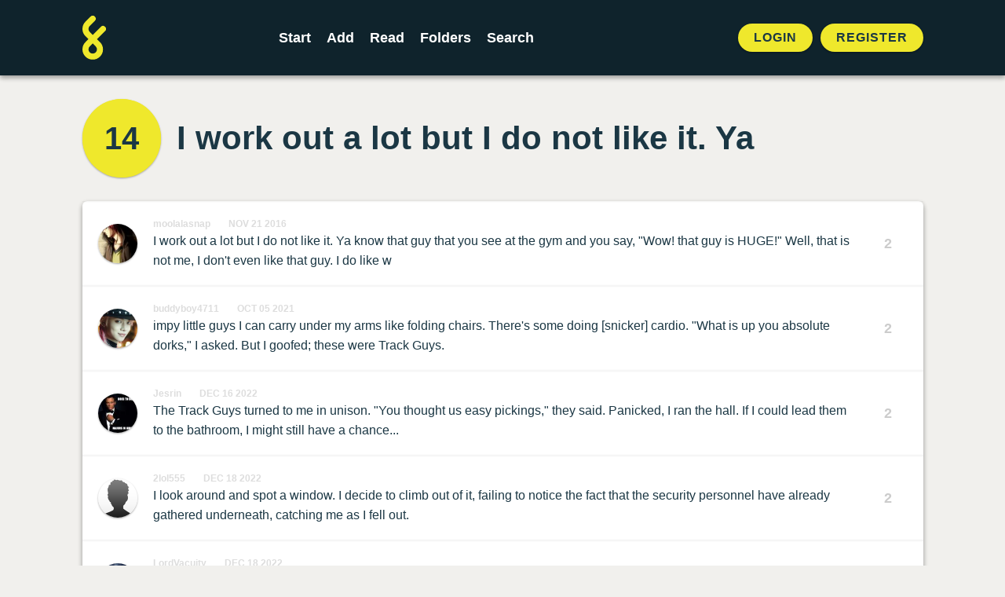

--- FILE ---
content_type: text/html; charset=UTF-8
request_url: https://foldingstory.com/s/9kjp0/12775f
body_size: 4397
content:
<!DOCTYPE html>
<html lang="en">
    <head>
        <meta charset="utf-8">
        <meta name="csrf-token" content="HbrK4GCAk5h03WMupGH7Xs8s8Aq2ktjXFmPfLHSl">
        <meta name="viewport" content="maximum-scale=1, initial-scale=1">

        <title>I work out a lot but I do not like it.  Ya | FoldingStory</title>
        <meta name="description" content="I work out a lot but I do not like it.  Ya know that guy that you see at the gym and you say, &quot;Wow! that guy is HUGE!&quot; Well, that is not me, I don&#039;t even like that guy. I do like w">


        <!-- Open Graph / Facebook -->
        <meta property="og:type" content="website">
        <meta property="og:url" content="https://foldingstory.com/s/9kjp0/12775f">
        <meta property="og:title" content="I work out a lot but I do not like it.  Ya | FoldingStory">
        <meta property="og:description" content="I work out a lot but I do not like it.  Ya know that guy that you see at the gym and you say, &quot;Wow! that guy is HUGE!&quot; Well, that is not me, I don&#039;t even like that guy. I do like w">
        <meta property="og:image" content="https://foldingstory.com/foldingstory-social-banner.png">

        <!-- Twitter -->
        <meta property="twitter:card" content="summary_large_image">
        <meta property="twitter:url" content="https://foldingstory.com/s/9kjp0/12775f">
        <meta property="twitter:title" content="I work out a lot but I do not like it.  Ya | FoldingStory">
        <meta property="twitter:description" content="I work out a lot but I do not like it.  Ya know that guy that you see at the gym and you say, &quot;Wow! that guy is HUGE!&quot; Well, that is not me, I don&#039;t even like that guy. I do like w">
        <meta property="twitter:image" content="https://foldingstory.com/foldingstory-social-banner.png">

        <link rel="manifest" href="https://foldingstory.com/manifest.json">
        <link rel="icon" href="https://foldingstory.com/foldingstory-icon.png" sizes="32x32"/>
        <link rel="icon" href="https://foldingstory.com/foldingstory-icon.png" sizes="192x192"/>
        <link rel="apple-touch-icon" href="https://foldingstory.com/foldingstory-icon.png"/>
        <meta name="msapplication-TileImage" content="https://foldingstory.com/foldingstory-icon.png"/>

        <!-- Fonts -->
    	<script src="https://kit.fontawesome.com/fb7291c220.js" crossorigin="anonymous"></script>

        <!-- CSS -->
        <link href="/css/app.css" rel="stylesheet">
        <link href="/css/guest.css" rel="stylesheet">
        <style >[wire\:loading], [wire\:loading\.delay], [wire\:loading\.inline-block], [wire\:loading\.inline], [wire\:loading\.block], [wire\:loading\.flex], [wire\:loading\.table], [wire\:loading\.grid], [wire\:loading\.inline-flex] {display: none;}[wire\:loading\.delay\.shortest], [wire\:loading\.delay\.shorter], [wire\:loading\.delay\.short], [wire\:loading\.delay\.long], [wire\:loading\.delay\.longer], [wire\:loading\.delay\.longest] {display:none;}[wire\:offline] {display: none;}[wire\:dirty]:not(textarea):not(input):not(select) {display: none;}input:-webkit-autofill, select:-webkit-autofill, textarea:-webkit-autofill {animation-duration: 50000s;animation-name: livewireautofill;}@keyframes livewireautofill { from {} }</style>

        <!-- Scripts -->
        
        <!-- Google tag (gtag.js) -->
        <script async src="https://www.googletagmanager.com/gtag/js?id=G-QP7J6NG83B"></script>
        <script>
          window.dataLayer = window.dataLayer || [];
          function gtag(){dataLayer.push(arguments);}
          gtag('js', new Date());

          gtag('config', 'G-QP7J6NG83B');
        </script>

    </head>
    <body class="finished-story">

        <!-- Navigation -->
        <header class="header">
            <div class="container">
    <nav class="header__navigation">
                <a href="javascript:history.back()" class="back"><i class="fa-solid fa-arrow-left"></i></a>
        
                <a class="header__logo" href="/">
            <img src="/foldingstory-icon.svg" alt="FoldingStory Logo" width="30" height="56" />
        </a>
        
        <div class="header__menu">
            <ul>
                <li ><a href="/start/" aria-label="Start a new FoldingStory">Start</a></li>
                <li ><a href="/add/" aria-label="Add to an open FoldingStory">Add</a></li>
                <li ><a href="/read/" aria-label="Read a finished FoldingStory">Read</a></li>
                <li ><a href="/leaderboard/" aria-label="View the best folders">Folders</a></li>
                <li ><a href="/search/" aria-label="Search for a FoldingStory">Search</a></li>
            </ul>
        </div>

                <aside class="header__tools">
            <ul class="header__tools__authentication">
                <li><a href="/login/">Login</a></li>
                <li><a href="/register/">Register</a></li>
            </ul>
        </aside>
            </nav>
</div>

<div class="fixednav">
    <ul>
        <li><a href="/dashboard/" aria-label="Dashboard"> <i class="fa-regular fa-house"></i> </a></li>
        <li><a href="/start/" aria-label="Start a new FoldingStory"> <i class="fa-regular fa-circle-plus"></i>  </a></li>
        <li><a href="/add/" aria-label="Add to an open FoldingStory"> <i class="fa-regular fa-layer-plus"></i>  </a></li>
        <li><a href="/read/" aria-label="Read a finished FoldingStory"> <i class="fa-regular fa-book-open-reader"></i>  </a></li>
        <li><a href="/leaderboard/" aria-label="View the best folders"> <i class="fa-regular fa-ranking-star"></i>  </a></li>
    </ul>
</div>
        </header>

        <!-- Main Content -->
        <main class="main">
            
<div class="container mx-auto">

		
	<div class="finished-story__title">

		<div wire:id="74TLbNB4jH36cZw8KGOS" wire:initial-data="{&quot;fingerprint&quot;:{&quot;id&quot;:&quot;74TLbNB4jH36cZw8KGOS&quot;,&quot;name&quot;:&quot;story-score&quot;,&quot;locale&quot;:&quot;en&quot;,&quot;path&quot;:&quot;s\/9kjp0\/12775f&quot;,&quot;method&quot;:&quot;GET&quot;,&quot;v&quot;:&quot;acj&quot;},&quot;effects&quot;:{&quot;listeners&quot;:[&quot;updateStoryScore&quot;]},&quot;serverMemo&quot;:{&quot;children&quot;:[],&quot;errors&quot;:[],&quot;htmlHash&quot;:&quot;9ba11501&quot;,&quot;data&quot;:{&quot;story&quot;:[],&quot;style&quot;:&quot;folds--separate&quot;},&quot;dataMeta&quot;:{&quot;models&quot;:{&quot;story&quot;:{&quot;class&quot;:&quot;App\\Models\\Story&quot;,&quot;id&quot;:13268,&quot;relations&quot;:[&quot;folds&quot;,&quot;folds.author&quot;,&quot;comments&quot;],&quot;connection&quot;:&quot;mysql&quot;,&quot;collectionClass&quot;:null}}},&quot;checksum&quot;:&quot;bb94f23d61658987e8ec6b3406de6e14e0e757ce55d22e1de8e6538d63034494&quot;}}">
    <div id="story-score" class="finished-story__score">
                    <a href="/s/9kjp0/full">14</a>
            </div>
</div>

<!-- Livewire Component wire-end:74TLbNB4jH36cZw8KGOS -->
		<h1>I work out a lot but I do not like it.  Ya</h1>

	</div>

	<div class="finished-story__folds">

		<ul class="folds folds--separate">
		             			<li class="fold " id="9kjp0">
				<div class="user__photo standard">
					<a href="/u/moolalasnap">
						<img src="/storage/profiles/photo_7562.jpg" width="50" height="50" alt="Avatar" />
					</a>
				</div>

				<div class="fold__text">
                    <div class="fold__meta">
                        <span class="fold__author"><a href="/u/moolalasnap">moolalasnap</a></span>
                        <span class="fold__date"><a href="/s/9kjp0/9kjp0">Nov 21 2016</a></span>
					                        </div>
                    <p>I work out a lot but I do not like it.  Ya know that guy that you see at the gym and you say, &quot;Wow! that guy is HUGE!&quot; Well, that is not me, I don&#039;t even like that guy. I do like w</p>
				</div>

				
								<div class="fold__score">
					<div class="votes">
						<span class="score">2</span>
					</div>
				</div>
							</li>
            
		            			<li class="fold " id="d1x9x7">
				<div class="user__photo standard">
					<a href="/u/buddyboy4711">
						<img src="/storage/profiles/photo_1150.png" width="50" height="50" alt="Avatar" />
					</a>
				</div>

				<div class="fold__text">
                    <div class="fold__meta">
                        <span class="fold__author"><a href="/u/buddyboy4711">buddyboy4711</a></span>
                        <span class="fold__date"><a href="/s/9kjp0/d1x9x7">Oct 05 2021</a></span>
					                        </div>
                    <p>impy little guys I can carry under my arms like folding chairs. There&#039;s some doing [snicker] cardio. 
&quot;What is up you absolute dorks,&quot; I asked. But I goofed; these were Track Guys.</p>
				</div>

				
								<div class="fold__score">
					<div class="votes">
						<span class="score">2</span>
					</div>
				</div>
							</li>
            
		            			<li class="fold " id="339b32">
				<div class="user__photo standard">
					<a href="/u/Jesrin">
						<img src="/storage/profiles/photo_3736.jpg" width="50" height="50" alt="Avatar" />
					</a>
				</div>

				<div class="fold__text">
                    <div class="fold__meta">
                        <span class="fold__author"><a href="/u/Jesrin">Jesrin</a></span>
                        <span class="fold__date"><a href="/s/9kjp0/339b32">Dec 16 2022</a></span>
					                        </div>
                    <p>The Track Guys turned to me in unison. &quot;You thought us easy pickings,&quot; they said. Panicked, I ran the hall. If I could lead them to the bathroom, I might still have a chance...</p>
				</div>

				
								<div class="fold__score">
					<div class="votes">
						<span class="score">2</span>
					</div>
				</div>
							</li>
            
		            			<li class="fold " id="cca30d">
				<div class="user__photo standard">
					<a href="/u/2lol555">
						<img src="/storage/profiles/avatar.png" width="50" height="50" alt="Avatar" />
					</a>
				</div>

				<div class="fold__text">
                    <div class="fold__meta">
                        <span class="fold__author"><a href="/u/2lol555">2lol555</a></span>
                        <span class="fold__date"><a href="/s/9kjp0/cca30d">Dec 18 2022</a></span>
					                        </div>
                    <p>I look around and spot a window. I decide to climb out of it, failing to notice the fact that the security personnel have already gathered underneath, catching me as I fell out.</p>
				</div>

				
								<div class="fold__score">
					<div class="votes">
						<span class="score">2</span>
					</div>
				</div>
							</li>
            
		            			<li class="fold " id="0e862a">
				<div class="user__photo standard">
					<a href="/u/LordVacuity">
						<img src="/storage/profiles/photo_7055.jpeg" width="50" height="50" alt="Avatar" />
					</a>
				</div>

				<div class="fold__text">
                    <div class="fold__meta">
                        <span class="fold__author"><a href="/u/LordVacuity">LordVacuity</a></span>
                        <span class="fold__date"><a href="/s/9kjp0/0e862a">Dec 18 2022</a></span>
					                        </div>
                    <p>They were trying to figure out what to do with me when the first explosion took out the main gate. They scrambled away but not before the sergeant had me locked up in an office.</p>
				</div>

				
								<div class="fold__score">
					<div class="votes">
						<span class="score">3</span>
					</div>
				</div>
							</li>
            
		            			<li class="fold fold--highlight" id="12775f">
				<div class="user__photo standard">
					<a href="/u/KieferSkunk">
						<img src="/storage/profiles/photo_2865.png" width="50" height="50" alt="Avatar" />
					</a>
				</div>

				<div class="fold__text">
                    <div class="fold__meta">
                        <span class="fold__author"><a href="/u/KieferSkunk">KieferSkunk</a></span>
                        <span class="fold__date"><a href="/s/9kjp0/12775f">Jan 29 2023</a></span>
					                        </div>
                    <p>I looked around for anything useful. A med pack here, some MREs on the table, and ooo, what&#039;s this? A remote detonator! That&#039;ll come in handy. Now to find a way out of this office.</p>
				</div>

				
								<div class="fold__score">
					<div class="votes">
						<span class="score">1</span>
					</div>
				</div>
							</li>
            
		            			<li class="fold " id="77d72f">
				<div class="user__photo standard">
					<a href="/u/IceSquad">
						<img src="/storage/profiles/photo_6479.jpg" width="50" height="50" alt="Avatar" />
					</a>
				</div>

				<div class="fold__text">
                    <div class="fold__meta">
                        <span class="fold__author"><a href="/u/IceSquad">IceSquad</a></span>
                        <span class="fold__date"><a href="/s/9kjp0/77d72f">Jan 29 2023</a></span>
					                        </div>
                    <p>An explosion later and I stood blackened and charred in the gaping hole leading to the board room: &quot;Renson! It&#039;s about time you showed up with the grub!&quot; thundered my boss. I doled</p>
				</div>

				
								<div class="fold__score">
					<div class="votes">
						<span class="score">1</span>
					</div>
				</div>
							</li>
            
		            			<li class="fold " id="80ae0a">
				<div class="user__photo standard">
					<a href="/u/testbot">
						<img src="/storage/profiles/avatar.png" width="50" height="50" alt="Avatar" />
					</a>
				</div>

				<div class="fold__text">
                    <div class="fold__meta">
                        <span class="fold__author"><a href="/u/testbot">testbot</a></span>
                        <span class="fold__date"><a href="/s/9kjp0/80ae0a">Jan 30 2023</a></span>
					                        </div>
                    <p>The boss had a weird feeling about it. I analyzed the wreck that I had done in my head enough to cause a mental explosion</p>
				</div>

				
								<div class="fold__score">
					<div class="votes">
						<span class="score">0</span>
					</div>
				</div>
							</li>
            
		            			<li class="fold " id="04be3b">
				<div class="user__photo standard">
					<a href="/u/EkaAr">
						<img src="/storage/profiles/avatar.png" width="50" height="50" alt="Avatar" />
					</a>
				</div>

				<div class="fold__text">
                    <div class="fold__meta">
                        <span class="fold__author"><a href="/u/EkaAr">EkaAr</a></span>
                        <span class="fold__date"><a href="/s/9kjp0/04be3b">Jan 30 2023</a></span>
					                        </div>
                    <p>So, I went to grab a cake and two coffees for us. I wanted to make up for what I had done, but it was a bad idea.</p>
				</div>

				
								<div class="fold__score">
					<div class="votes">
						<span class="score">1</span>
					</div>
				</div>
							</li>
            
		            			<li class="fold " id="5eb256">
				<div class="user__photo standard">
					<a href="/u/TarotGuy">
						<img src="/storage/profiles/photo_8956.jpg" width="50" height="50" alt="Avatar" />
					</a>
				</div>

				<div class="fold__text">
                    <div class="fold__meta">
                        <span class="fold__author"><a href="/u/TarotGuy">TarotGuy</a></span>
                        <span class="fold__date"><a href="/s/9kjp0/5eb256">Feb 02 2023</a></span>
					                        </div>
                    <p>Instead, I grabbed a cooze and two boobies for the two of us—from the waitress. How was I to know that was a mistake? After all, the waitress said she would be “taking care of us.&quot;</p>
				</div>

				
								<div class="fold__score">
					<div class="votes">
						<span class="score">0</span>
					</div>
				</div>
							</li>
            
				</ul>
	</div>

	<dl class="finished-story__dates">

		<div class="started">
			<dt>Started</dt>
			<dd>
				2016-11-21 01:52:08
			</dd>
		</div>

        
		<div class="finished">
						<dt>Finished</dt>
			<dd>
				2023-02-02 00:59:11
			</dd>
					</div>

	</dl>

</div>

<section class="finished-story__comments">

	<div class="container mx-auto">

		<h2>0 Comments</h2>
		<ol class="comments">
					</ol>

		
		        <div class="comments__guest">
            <p>Want to leave a comment?</p>
            <a href="/register/" class="button button--primary button--pill">Sign up!</a>
		</div>
        	</div>

</section>
        </main>

        <!-- Footer -->
        <footer class="footer">
            <ul class="legal">
    <li><a href="/help">Help</a></li>
    <li><a href="/rules">Rules</a></li>
    <li><a href="/privacy">Privacy</a></li>
    <li><a href="/terms">Terms</a></li>
</ul>

<p>&copy; 2010 – 2026 FoldingStory | The Group Storytelling Game</p>

<p><a href="mailto:feedback@foldingstory.com">Questions? Comments? Let us know.</a></p>

<p><a href="https://discord.gg/CWNXmn574M" target="_blank" title="Join the FoldingStory Discord"><i class="fa-brands fa-discord fa-2x" aria-label="Discord"></i></a> <a href="https://twitter.com/foldingstory" target="_blank" title="Follow us on Twitter!"><i class="fa-brands fa-twitter fa-2x" aria-label="Twitter"></i></a></p>
        </footer>

        <!-- JavaScript -->
        <script src="/livewire/livewire.js?id=de3fca26689cb5a39af4" data-turbo-eval="false" data-turbolinks-eval="false" ></script><script data-turbo-eval="false" data-turbolinks-eval="false" >window.livewire = new Livewire();window.Livewire = window.livewire;window.livewire_app_url = '';window.livewire_token = 'HbrK4GCAk5h03WMupGH7Xs8s8Aq2ktjXFmPfLHSl';window.deferLoadingAlpine = function (callback) {window.addEventListener('livewire:load', function () {callback();});};let started = false;window.addEventListener('alpine:initializing', function () {if (! started) {window.livewire.start();started = true;}});document.addEventListener("DOMContentLoaded", function () {if (! started) {window.livewire.start();started = true;}});</script>
        <script src="/js/app.js"></script>
    </body>
</html>
